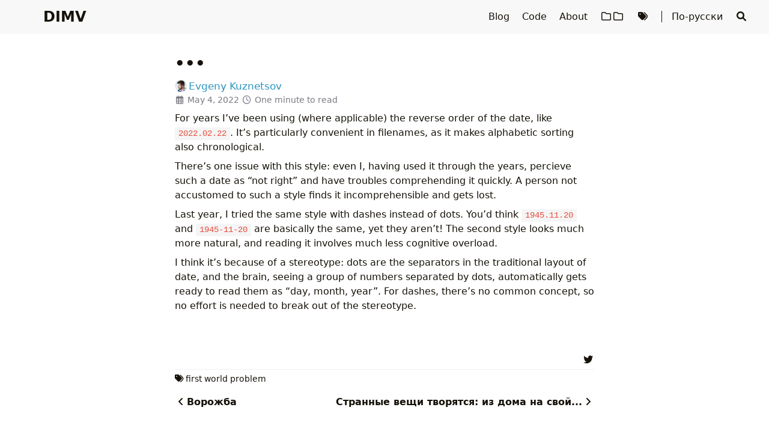

--- FILE ---
content_type: text/html; charset=utf-8
request_url: https://evgenykuznetsov.org/en/posts/2022/date/
body_size: 6823
content:
<!DOCTYPE html>
<html lang="en">
    <head>
        <meta charset="utf-8">
        <meta name="viewport" content="width=device-width, initial-scale=1">
        <meta name="robots" content="noodp" />
        
        <title>DIMV</title><link rel="icon" href="/favicon.svg"><link rel="apple-touch-icon" sizes="180x180" href="/apple-touch-icon.png"><link rel="mask-icon" href="/safari-pinned-tab.svg" color="#6d2b2b"><link rel="manifest" href="/site.webmanifest">
<link rel="openid.delegate" href="https://evgenykuznetsov.org/" />
<link rel="openid.server" href="https://openid.indieauth.com/openid" />
<link rel="me" href="https://evgenykuznetsov.org" />
<link rel="webmention" href="https://webmention.io/evgenykuznetsov.org/webmention" />
<link rel="pingback" href="https://webmention.io/evgenykuznetsov.org/xmlrpc" />
<link rel="canonical" href="https://evgenykuznetsov.org/en/posts/2022/date/" /><link rel="prev" href="https://evgenykuznetsov.org/posts/2022/vorozhba/" />
    <link rel="next" href="https://evgenykuznetsov.org/posts/2022/beeline/" />
<link rel="alternate" hreflang="ru" href="https://evgenykuznetsov.org/posts/2022/date/" />
<link rel="alternate" hreflang="en" href="https://evgenykuznetsov.org/en/posts/2022/date/" />
<link rel="alternate" type="application/rss+xml" href="https://evgenykuznetsov.org/en/posts/2022/date/comments.xml" title=" on DIMV - comments feed" /><link rel="stylesheet" href="/css/style.min.09bcf6505c0d57111f28671950a85ff0de59cbdf817007b290cdd7a313c0c5f7aaf15229ee58679f9c7844eff74a946a.css" integrity="sha384-Cbz2UFwNVxEfKGcZUKhf8N5Zy9+BcAeykM3XoxPAxfeq8VIp7lhnn5x4RO/3SpRq"><link rel="preload" href="/lib/fontawesome-free/all.min.fdfaead52457607fdb4b2a2efc7529fe189bed154dd536b04188daeb9f0510ea1d47f15004a56a4fd3a5f8ecf73a5ab9.css" integrity="sha384-/frq1SRXYH/bSyou/HUp/hib7RVN1TawQYja658FEOodR/FQBKVqT9Ol+Oz3Olq5" as="style" onload="this.onload=null;this.rel='stylesheet'">
        <noscript><link rel="stylesheet" href="/lib/fontawesome-free/all.min.fdfaead52457607fdb4b2a2efc7529fe189bed154dd536b04188daeb9f0510ea1d47f15004a56a4fd3a5f8ecf73a5ab9.css" integrity="sha384-/frq1SRXYH/bSyou/HUp/hib7RVN1TawQYja658FEOodR/FQBKVqT9Ol+Oz3Olq5"></noscript><link rel="preload" href="/lib/animate/animate.min.1aedca555d87f5dfb2038403a5507b55c3b284994056b717774b61123af82b39df6853cb7b4c50272a2757138d6b8642.css" integrity="sha384-Gu3KVV2H9d+yA4QDpVB7VcOyhJlAVrcXd0thEjr4KznfaFPLe0xQJyonVxONa4ZC" as="style" onload="this.onload=null;this.rel='stylesheet'">
        <noscript><link rel="stylesheet" href="/lib/animate/animate.min.1aedca555d87f5dfb2038403a5507b55c3b284994056b717774b61123af82b39df6853cb7b4c50272a2757138d6b8642.css" integrity="sha384-Gu3KVV2H9d+yA4QDpVB7VcOyhJlAVrcXd0thEjr4KznfaFPLe0xQJyonVxONa4ZC"></noscript><meta name="generator" content="Hugo 0.152.2">

<meta name="Description" content="Evgeny Kuznetsov&#39;s personal website"><meta property="og:title" content="" />
<meta property="og:description" content="For years I&rsquo;ve been using (where applicable) the reverse order of the date, like 2022.02.22. It&rsquo;s particularly convenient in filenames, as it makes alphabetic sorting also chronological.
There&rsquo;s one issue with this style: even I, having used it through the years, percieve such a date as &ldquo;not right&rdquo; and have troubles comprehending it quickly. A person not accustomed to such a style finds it incomprehensible and gets lost.
Last year, I tried the same style with dashes instead of dots. You&rsquo;d think 1945.11.20 and 1945-11-20 are basically the same, yet they aren&rsquo;t! The second style looks much more natural, and reading it involves much less cognitive overload." />
<meta property="og:type" content="article" />
<meta property="og:url" content="https://evgenykuznetsov.org/en/posts/2022/date/" /><meta property="og:image" content="/img/template_hu_143f56c73a1fe92a.png"/><meta property="article:section" content="posts" />
<meta property="article:published_time" content="2022-05-04T23:02:01+02:00" />
<meta property="article:modified_time" content="2022-05-05T00:19:31+03:00" /><meta property="og:site_name" content="DIMV" />


  <meta name="twitter:card" content="summary">
  <meta name="twitter:title" content="DIMV">
  <meta name="twitter:description" content="For years I’ve been using (where applicable) the reverse order of the date, like 2022.02.22. It’s particularly convenient in filenames, as it makes alphabetic sorting also chronological.
There’s one issue with this style: even I, having used it through the years, percieve such a date as “not right” and have troubles comprehending it quickly. A person not accustomed to such a style finds it incomprehensible and gets lost.
Last year, I tried the same style with dashes instead of dots. You’d think 1945.11.20 and 1945-11-20 are basically the same, yet they aren’t! The second style looks much more natural, and reading it involves much less cognitive overload.">
<meta name="application-name" content="DIMV">
<meta name="apple-mobile-web-app-title" content="DIMV"><meta name="theme-color" content="#ffffff"><meta name="msapplication-TileColor" content="#ffc40d">    </head>
    <body data-header-desktop="fixed" data-header-mobile="auto"><script>(window.localStorage && localStorage.getItem('theme') ? localStorage.getItem('theme') === 'dark' : ('auto' === 'auto' ? window.matchMedia('(prefers-color-scheme: dark)').matches : 'auto' === 'dark')) && document.body.setAttribute('theme', 'dark');</script>

        <div id="mask"></div><div class="wrapper"><header class="desktop" id="header-desktop">
    <div class="header-wrapper">
        <div class="header-title">
            <a href="/en/" title="DIMV">DIMV</a>
        </div>
        <div class="menu">
            <div class="menu-inner"><a class="menu-item" href="/en/blog/"> Blog </a><a class="menu-item" href="/en/code/"> Code </a><a class="menu-item" href="/en/about/"> About </a><a class="menu-item" href="/en/categories/"> <i class="far fa-folder fa-fw"></i><i class="far fa-folder fa-fw"></i> </a><a class="menu-item" href="/en/tags/"> <i class="fas fa-tags fa-fw"></i> </a><span class="menu-item delimiter"></span>
            
                <a class="menu-item" href="/posts/2022/date/">По-русски</a>
            
        <span class="menu-item search" id="search-desktop">
                        <input type="text" placeholder="Search titles or contents..." id="search-input-desktop">
                        <a href="javascript:void(0);" class="search-button search-toggle" id="search-toggle-desktop" title="Search">
                            <i class="fas fa-search fa-fw" aria-hidden="true"></i>
                        </a>
                        <a href="javascript:void(0);" class="search-button search-clear" id="search-clear-desktop" title="Clear">
                            <i class="fas fa-times-circle fa-fw" aria-hidden="true"></i>
                        </a>
                        <span class="search-button search-loading" id="search-loading-desktop">
                            <i class="fas fa-spinner fa-fw fa-spin" aria-hidden="true"></i>
                        </span>
                    </span></div>
        </div>
    </div>
</header><header class="mobile" id="header-mobile">
    <div class="header-container">
        <div class="header-wrapper">
            <div class="header-title">
                <a href="/en/" title="DIMV">DIMV</a>
            </div>
            <div class="menu-toggle" id="menu-toggle-mobile">
                <span></span><span></span><span></span>
            </div>
        </div>
        <div class="menu" id="menu-mobile"><div class="search-wrapper">
                    <div class="search mobile" id="search-mobile">
                        <input type="text" placeholder="Search titles or contents..." id="search-input-mobile">
                        <a href="javascript:void(0);" class="search-button search-toggle" id="search-toggle-mobile" title="Search">
                            <i class="fas fa-search fa-fw" aria-hidden="true"></i>
                        </a>
                        <a href="javascript:void(0);" class="search-button search-clear" id="search-clear-mobile" title="Clear">
                            <i class="fas fa-times-circle fa-fw" aria-hidden="true"></i>
                        </a>
                        <span class="search-button search-loading" id="search-loading-mobile">
                            <i class="fas fa-spinner fa-fw fa-spin" aria-hidden="true"></i>
                        </span>
                    </div>
                    <a href="javascript:void(0);" class="search-cancel" id="search-cancel-mobile">
                        Cancel
                    </a>
                </div><a class="menu-item" href="/en/blog/" title="">Blog</a><a class="menu-item" href="/en/code/" title="">Code</a><a class="menu-item" href="/en/about/" title="">About</a><a class="menu-item" href="/en/categories/" title=""><i class="far fa-folder fa-fw"></i><i class="far fa-folder fa-fw"></i></a><a class="menu-item" href="/en/tags/" title=""><i class="fas fa-tags fa-fw"></i></a>
            
                <a class="menu-item" href="/posts/2022/date/">По-русски</a>
            
        
        
        </div>
    </div>
</header><div class="search-dropdown desktop">
        <div id="search-dropdown-desktop"></div>
    </div>
    <div class="search-dropdown mobile">
        <div id="search-dropdown-mobile"></div>
    </div><main class="main">
                <div class="container"><div class="page single h-entry" data-pagefind-body><article><h1 class="single-title animate__animated animate__pulse">•••</h1><div class="post-meta">
            <div class="post-meta-line"><span class="h-card author post-author p-author"><a href="https://evgenykuznetsov.org" class="u-url url"><img class="u-photo photo" src="/img/wed_hu_8f97c45e3c734183.jpg" alt="Evgeny Kuznetsov">&#8201;<span class="p-name fn">Evgeny Kuznetsov</span><span style="display:none;" hidden> (<span class="p-sex">M</span>)</span></a></span></div>
            <div class="post-meta-line"><i class="far fa-calendar-alt fa-fw" aria-hidden="true"></i>&nbsp;<time class="dt-published" datetime="2022-05-04T23:02:01&#43;0200"><a class="u-url" href="https://evgenykuznetsov.org/en/posts/2022/date/" title="04.05.2022 23:02 &#43;0200" data-pagefind-meta="date">May 4, 2022</a></time>&nbsp;<i class="far fa-clock fa-fw" aria-hidden="true"></i>&nbsp;One minute to read&nbsp;</div>
            <div class="post-meta-line"><a href="https://fed.brid.gy/"></a></div><div class="post-meta-line"></div>
        </div><div class="content e-content use-hovercards" id="content"><p>For years I&rsquo;ve been using (where applicable) the reverse order of the date, like <code>2022.02.22</code>. It&rsquo;s particularly convenient in filenames, as it makes alphabetic sorting also chronological.</p>
<p>There&rsquo;s one issue with this style: even I, having used it through the years, percieve such a date as &ldquo;not right&rdquo; and have troubles comprehending it quickly. A person not accustomed to such a style finds it incomprehensible and gets lost.</p>
<p>Last year, I tried the same style with dashes instead of dots. You&rsquo;d think <code>1945.11.20</code> and <code>1945-11-20</code> are basically the same, yet they aren&rsquo;t! The second style looks much more natural, and reading it involves much less cognitive overload.</p>
<p>I think it&rsquo;s because of a stereotype: dots are the separators in the traditional layout of date, and the brain, seeing a group of numbers separated by dots, automatically gets ready to read them as &ldquo;day, month, year&rdquo;. For dashes, there&rsquo;s no common concept, so no effort is needed to break out of the stereotype.</p>
</div></article><div class="post-footer" id="post-footer">
    <div class="post-info">
        <div class="post-info-line"><div></div>
            <div class="post-info-share">
                <span><a href="https://twitter.com/nekr0z/status/1521962749575806976" class="u-syndication" rel="syndication" title="Also published on Twitter"><i class="fab fa-twitter fa-fw" aria-hidden="true"></i></a></span>
            </div>
        </div>
        <div class="post-info-line">
            <div class="post-info-md"></div>
            <div class="post-info-share">
                <span></span>
            </div>
        </div>
    </div>

    <div class="post-info-more">
        <div class="post-tags">
            <i class="fas fa-tags fa-fw" aria-hidden="true"></i>&nbsp;<a class="p-category" href="/en/tags/first-world-problem/">first world problem</a></div>
        </div><div class="post-nav"><a href="/posts/2022/vorozhba/" class="prev" rel="prev" title="Ворожба"><i class="fas fa-angle-left fa-fw" aria-hidden="true"></i>Ворожба</a>
            <a href="/posts/2022/beeline/" class="next" rel="next" title="Странные вещи творятся: из дома на свой...">Странные вещи творятся: из дома на свой...<i class="fas fa-angle-right fa-fw" aria-hidden="true"></i></a></div>
</div>
<div id="comments" data-pagefind-weight="0.5">
	<div id="webmentions" class="comment">
		<h2>Replies</h2>
		<ul class="comments">
			<li class="p-comment h-cite u-comment"><span class="h-card enh-hcard source u-author"><a href="https://twitter.com/Tzugunder" class="u-url url" rel="nofollow ugc"><img class="u-photo photo" src="/7b76caec5a0c6aed8ecb095da017442f72d1c24b93f5f9c1fe1d0f016ae907e3_7743979134226479773.jpg" alt="Ejitsu">&#8201;<span class="p-name fn">Ejitsu</span></a></span> <a class="reaction u-url" rel="nofollow ugc" title="Ejitsu replied" href="https://twitter.com/Tzugunder/status/1529041990255620097"><i class="far fa-comment"></i></a> <a class="name" href="https://twitter.com/Tzugunder/status/1529041990255620097"></a></li><li class="p-comment h-cite u-comment"><span class="h-card enh-hcard source u-author"><a href="https://twitter.com/nekr0z" class="u-url url" rel="nofollow ugc"><img class="u-photo photo" src="/38e086f01a8c263217263fb89067820c77da07b775f9d0e37ae23b27d5274617_416890627350392878.jpg" alt="Eugen Schmidt">&#8201;<span class="p-name fn">Eugen Schmidt</span></a></span> <a class="reaction u-url" rel="nofollow ugc" title="Eugen Schmidt replied" href="https://twitter.com/nekr0z/status/1529043508832632833"><i class="far fa-comment"></i></a> <a class="text p-content" href="https://twitter.com/nekr0z/status/1529043508832632833">Не могу не позанудствовать про то, что слеши в дате у меня рефлекторно вызывают мысль о США и их несовместимом с логикой MM/DD/YYYY, так что как раз этот формат — ф топку! (evgenykuznetsov.org/reactions/2022…)</a></li>
		</ul>
		<h2>Reactions</h2>
		<ul class="reacts"><span class="u-like h-cite"><span class="h-card enh-hcard reaction u-author"><a href="https://twitter.com/RosieLisbon" class="u-url url" rel="nofollow ugc"><img class="u-photo photo" src="/c5afb6b31a45d894cfd4b8b4b7dbf43a9e17b031abf64cdc5ddd71d2f6bca8e3_7207088334898008239.jpg" alt="Rosie 🕊️ Lisbon">&#8201;<span class="p-name fn">Rosie 🕊️ Lisbon</span></a></span><a class="reaction u-url" rel="nofollow ugc" title="Rosie 🕊️ Lisbon liked" href="https://twitter.com/nekr0z/status/1521962749957484545#favorited-by-853871710361268224"><sub><i class="far fa-heart"></i></a></sub></span></ul>
	</div>
	<div id="webmention_exp"><a href="/en/posts/2022/date/comments.xml" title="comments feed"><i class="fas fa-comments"></i> Comments</a> can be sent as <a href="/en/webmentions" title="What?!"><i class="fas fa-hand-point-right"></i> webmentions</a> or <a href="mailto:comment@evgenykuznetsov.org?In-Reply-To=%2Fen%2Fposts%2F2022%2Fdate%2F&subject=Re: /en/posts/2022/date/&body=Comment%20text.%0D%0A%0D%0A---%0D%0A%0D%0AI%20consent%20to%20publishing%20this%20comment%20on%20your%20website,%0D%0Atogether%20with%20my%20name%20and%20address." title="send an email">by <i class="fas fa-at"></i> email</a>.</div></div></div>                </div>
            </main><footer class="footer">
        <div class="footer-container"><div class="footer-line" itemscope itemtype="http://schema.org/CreativeWork">©&nbsp;<span>2003–2026</span><span class="author">&nbsp;<a href="https://evgenykuznetsov.org">Evgeny Kuznetsov</a></span>&nbsp;|&nbsp;<span class="license"><a rel="license external" href="https://creativecommons.org/licenses/by-sa/4.0" title="License CC BY-SA 4.0 (where not otherwise specified)."><i class="fab fa-creative-commons"></i> <i class="fab fa-creative-commons-by"></i> <i class="fab fa-creative-commons-sa"></i></a></span></div><div class="footer-line">Built with <a href="https://gohugo.io/" title="Hugo">Hugo</a> & <a href="https://github.com/dillonzq/LoveIt" title="LoveIt">LoveIt</a>, powered by <a rel="external nofollow" href="https://m.do.co/c/f1458b17f038" title="Digital Ocean referral link">Digital Ocean</a>.</div></div>
    </footer></div>

        <div id="fixed-buttons"><a href="#" id="back-to-top" class="fixed-button" title="Back to Top">
                <i class="fas fa-arrow-up fa-fw" aria-hidden="true"></i>
            </a><a href="#" id="view-comments" class="fixed-button" title="View Comments">
                <i class="fas fa-comment fa-fw" aria-hidden="true"></i>
            </a>
        </div><script type="text/javascript" src="/js/hcard.min.6fc4e5bc04b4e18d44aef2b0b9b082d3a488c1f0d5222ddf1360103b4a96fe1b0fd58936458ad83e204c8e258e5047b3.js" integrity="sha384-b8TlvAS04Y1ErvKwubCC06SIwfDVIi3fE2AQO0qW/hsP1Yk2RYrYPiBMjiWOUEez" async></script><script type="text/javascript" src="/js/hovercard.min.d8d1aa9db729016c1f7de9d9645c741dad8a3ecbdf3c5bdcde7c28d128bd104cbca12bcb4bfeb805db4998a5326d1f71.js" integrity="sha384-2NGqnbcpAWwffenZZFx0Ha2KPsvfPFvc3nwo0Si9EEy8oSvLS/64BdtJmKUybR9x" async data-class="use-hovercards"></script><link rel="stylesheet" href="/css/webmention.min.6b46e832889718a4ba4e4b688b0fd1de9e9012027ff109ded1dc995f5dd71d53c1491442d71eb7cdeb922c5270f44d75.css" integrity="sha384-a0boMoiXGKS6Tktoiw/R3p6QEgJ/8Qne0dyZX13XHVPBSRRC1x63zeuSLFJw9E11"><link rel="stylesheet" href="/lib/lightgallery/css/lightgallery-bundle.min.7723e57b8b0cd0918969bbdce55b83d095865b098b2bd9f6fd45e0fd61fb154da9c7629680eb9e8e4082bdc601d5aef2.css" integrity="sha384-dyPle4sM0JGJabvc5VuD0JWGWwmLK9n2/UXg/WH7FU2px2KWgOuejkCCvcYB1a7y"><link rel="stylesheet" href="/css/hovercard.min.2f7039cb762c91c29e1a6a1e35095c44f8181c16df6f9f9b2125a7a14e7f4bcdbf2e53ae84d7df7e4f79757e489ec082.css" integrity="sha384-L3A5y3YskcKeGmoeNQlcRPgYHBbfb5+bISWnoU5/S82/LlOuhNfffk95dX5InsCC"><script type="text/javascript" src="/lib/autocomplete/autocomplete.min.9763880bf23f3cc59e8e6a42bdbac09357fa1ee12f9be790884338d26968d67724072cb6210b3b07005a9a76ea2e112d.js" integrity="sha384-l2OIC/I/PMWejmpCvbrAk1f6HuEvm+eQiEM40mlo1nckByy2IQs7BwBamnbqLhEt"></script><script type="text/javascript" src="/lib/lightgallery/lightgallery.min.da592b2f79506b7d21955a71c15965d26a8c962bcc64ab9a988164bf85051009eb773180202e4e45b1126d795c71d56d.js" integrity="sha384-2lkrL3lQa30hlVpxwVll0mqMlivMZKuamIFkv4UFEAnrdzGAIC5ORbESbXlccdVt"></script><script type="text/javascript" src="/lib/lightgallery/plugins/thumbnail/lg-thumbnail.min.d508b8a3a7c0dcead9c1ebd609730a7eb184ee6d557c735396289f5187ab27781e5c93f1ff1771357b958bb0eb13948b.js" integrity="sha384-1Qi4o6fA3OrZwevWCXMKfrGE7m1VfHNTliifUYerJ3geXJPx/xdxNXuVi7DrE5SL"></script><script type="text/javascript" src="/lib/lightgallery/plugins/zoom/lg-zoom.min.23e6e824cc2a15c6490139cb19674313b1d1d86601ec55517bbe16e890138c1f68be7f1c3d8aa49d16d32a762fa9b250.js" integrity="sha384-I+boJMwqFcZJATnLGWdDE7HR2GYB7FVRe74W6JATjB9ovn8cPYqknRbTKnYvqbJQ"></script><script type="text/javascript" src="/lib/clipboard/clipboard.min.274f22f009ff41e0110fd131629be9841f01b323a3dc68764d287568b20d28edcbd1c3121f674ddc4db6cc5a17122d10.js" integrity="sha384-J08i8An/QeARD9ExYpvphB8BsyOj3Gh2TSh1aLINKO3L0cMSH2dN3E22zFoXEi0Q"></script><script type="text/javascript">window.config={"code":{"copyTitle":"Copy to clipboard","maxShownLines":100},"lightgallery":true,"search":{"highlightTag":"em","maxResultLength":10,"noResultsFound":"No results found","snippetLength":30,"type":"pagefind"}};</script><script type="text/javascript" src="/js/theme.min.0ff9f95c1c2bb7a3d27407464f1aa2b4a410d6a887c4b1f7cb488e754651a3541f9f6df863c1c5cf1b320879dc795544.js" integrity="sha384-D/n5XBwrt6PSdAdGTxqitKQQ1qiHxLH3y0iOdUZRo1Qfn234Y8HFzxsyCHnceVVE"></script></body>
</html>


--- FILE ---
content_type: text/css
request_url: https://evgenykuznetsov.org/css/hovercard.min.2f7039cb762c91c29e1a6a1e35095c44f8181c16df6f9f9b2125a7a14e7f4bcdbf2e53ae84d7df7e4f79757e489ec082.css
body_size: 197
content:
.hovercard{margin-top:1.5rem;color:var(--color);background-color:var(--color-b);border-radius:10px;position:absolute;padding:10px;max-width:30%;max-height:50%;overflow:hidden;box-shadow:0 0 1.5rem rgba(0,0,0,.1)}.hovercard img{max-width:100%;max-height:50%;object-fit:contain}

--- FILE ---
content_type: text/javascript
request_url: https://evgenykuznetsov.org/js/hcard.min.6fc4e5bc04b4e18d44aef2b0b9b082d3a488c1f0d5222ddf1360103b4a96fe1b0fd58936458ad83e204c8e258e5047b3.js
body_size: 455
content:
let persons=document.getElementsByClassName("enh-hcard");for(let e of persons){let t=e.getElementsByClassName("u-url");if(t.length==1){let s=t[0].attributes.href.value,n="https://indieweb-glue.evgenykuznetsov.org/api/hcard?url=";n+=s;const o=encodeURI(n);var xmlhttp=new XMLHttpRequest;xmlhttp.onreadystatechange=function(){if(this.readyState==4&&this.status==200){let t=JSON.parse(this.responseText);if(t.uphoto==null);else{let n=e.getElementsByTagName("i");if(n.length>0){let e="https://indieweb-glue.evgenykuznetsov.org/api/photo?url=";e+=t.source;const s=encodeURI(e);let o='<img class="u-photo photo" src="'+s+'">';n[0].outerHTML=o}}if(t.pname==null);else{let n=e.getElementsByTagName("a");n[0].attributes.title==null&&n[0].setAttribute("title",t.pname)}}},xmlhttp.open("GET",o,!0),xmlhttp.send()}}